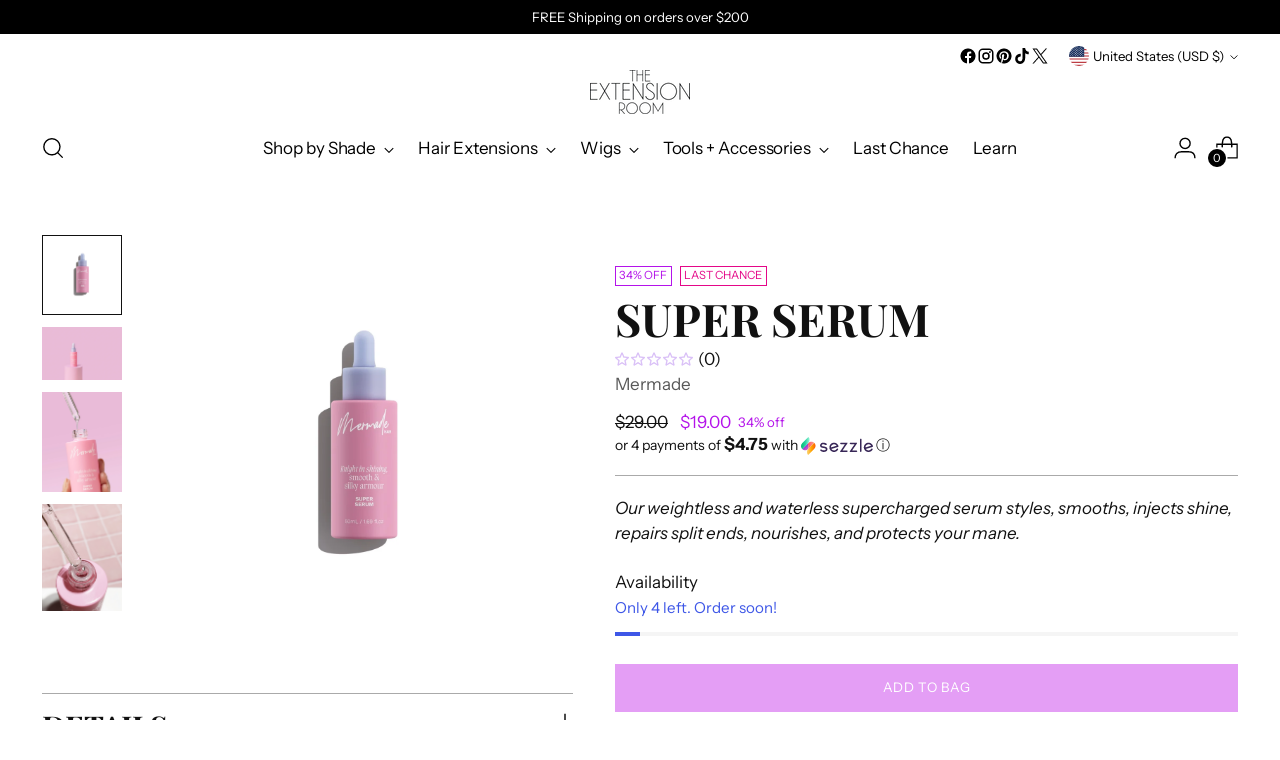

--- FILE ---
content_type: text/javascript; charset=utf-8
request_url: https://theextensionroom.com/en-us/products/super-serum.js
body_size: 1215
content:
{"id":7879520321778,"title":"Super Serum","handle":"super-serum","description":"\u003cp\u003e\u003cspan style=\"font-family: -apple-system, BlinkMacSystemFont, 'San Francisco', 'Segoe UI', Roboto, 'Helvetica Neue', sans-serif; font-size: 0.875rem;\"\u003eOur Super Serum is your knight in shining, smooth and silky armour. Our \u003c\/span\u003e\u003cb style=\"font-family: -apple-system, BlinkMacSystemFont, 'San Francisco', 'Segoe UI', Roboto, 'Helvetica Neue', sans-serif; font-size: 0.875rem;\"\u003eweightless and waterless\u003c\/b\u003e\u003cspan style=\"font-family: -apple-system, BlinkMacSystemFont, 'San Francisco', 'Segoe UI', Roboto, 'Helvetica Neue', sans-serif; font-size: 0.875rem;\"\u003e supercharged serum styles, smooths, injects shine, repairs split ends, nourishes, and protects your mane. \u003c\/span\u003e\u003cb style=\"font-family: -apple-system, BlinkMacSystemFont, 'San Francisco', 'Segoe UI', Roboto, 'Helvetica Neue', sans-serif; font-size: 0.875rem;\"\u003eQuinoa extract, vitamin B5\u003c\/b\u003e\u003cspan style=\"font-family: -apple-system, BlinkMacSystemFont, 'San Francisco', 'Segoe UI', Roboto, 'Helvetica Neue', sans-serif; font-size: 0.875rem;\"\u003e, \u003c\/span\u003e\u003cb style=\"font-family: -apple-system, BlinkMacSystemFont, 'San Francisco', 'Segoe UI', Roboto, 'Helvetica Neue', sans-serif; font-size: 0.875rem;\"\u003eArgan Oil\u003c\/b\u003e\u003cspan style=\"font-family: -apple-system, BlinkMacSystemFont, 'San Francisco', 'Segoe UI', Roboto, 'Helvetica Neue', sans-serif; font-size: 0.875rem;\"\u003e and \u003c\/span\u003e\u003cb style=\"font-family: -apple-system, BlinkMacSystemFont, 'San Francisco', 'Segoe UI', Roboto, 'Helvetica Neue', sans-serif; font-size: 0.875rem;\"\u003eCastor Oil\u003c\/b\u003e\u003cspan style=\"font-family: -apple-system, BlinkMacSystemFont, 'San Francisco', 'Segoe UI', Roboto, 'Helvetica Neue', sans-serif; font-size: 0.875rem;\"\u003e are all potent ingredients known to promote hair growth, strengthen strands and nourish a dry or unbalanced scalp.\u003c\/span\u003e\u003cbr\u003e\u003cmeta charset=\"utf-8\"\u003e\u003c\/p\u003e\n\u003cp\u003e\u003cspan\u003eFeatures:\u003c\/span\u003e\u003c\/p\u003e\n\u003cdiv class=\"Collapsible__Inner\"\u003e\n\u003cdiv class=\"Collapsible__Content\"\u003e\n\u003cdiv class=\"Rte\"\u003e\n\u003cul\u003e\n\u003cli\u003e\n\u003cb\u003eEnhanced styling\u003c\/b\u003e\u003cspan\u003e \u003c\/span\u003e– the elixir adds shine, retains moisture + hydration\u003c\/li\u003e\n\u003cli\u003e\n\u003cb\u003eDesigned for hot tools\u003c\/b\u003e\u003cspan\u003e \u003c\/span\u003e– provides heat resistance against heat styling tools and UV\u003c\/li\u003e\n\u003cli\u003e\n\u003cb\u003eProtective amino acids\u003c\/b\u003e\u003cspan\u003e \u003c\/span\u003e– prevents heat damage, split ends + dry hair\u003c\/li\u003e\n\u003cli\u003e\n\u003cb\u003eWaterless formula\u003c\/b\u003e\u003cspan\u003e \u003c\/span\u003e– ensures anti-frizz + anti-static properties\u003c\/li\u003e\n\u003cli\u003e\n\u003cb\u003eSuitable for all hair types\u003c\/b\u003e\u003cspan\u003e \u003c\/span\u003e– can be used on human hair extensions + colour safe\u003c\/li\u003e\n\u003cli\u003e\n\u003cb\u003eLightweight formula\u003c\/b\u003e\u003cspan\u003e \u003c\/span\u003e– controls hair + creates movement without weighing hair down\u003c\/li\u003e\n\u003cli\u003e\n\u003cb\u003eClean formula\u003c\/b\u003e\u003cspan\u003e \u003c\/span\u003e– Sulphate, Paraben, Phthalates, Retinyl + Formaldehydes free\u003c\/li\u003e\n\u003cli\u003eNot tested on Animals + Vegan\u003c\/li\u003e\n\u003c\/ul\u003e\n\u003c\/div\u003e\n\u003c\/div\u003e\n\u003c\/div\u003e","published_at":"2024-02-26T21:29:02-06:00","created_at":"2023-02-19T18:24:53-06:00","vendor":"Mermade","type":"Hair Care","tags":["Last Chance"],"price":1900,"price_min":1900,"price_max":1900,"available":true,"price_varies":false,"compare_at_price":2900,"compare_at_price_min":2900,"compare_at_price_max":2900,"compare_at_price_varies":false,"variants":[{"id":44366045577458,"title":"Default Title","option1":"Default Title","option2":null,"option3":null,"sku":"","requires_shipping":true,"taxable":true,"featured_image":null,"available":true,"name":"Super Serum","public_title":null,"options":["Default Title"],"price":1900,"weight":50,"compare_at_price":2900,"inventory_management":"shopify","barcode":"754590385107","requires_selling_plan":false,"selling_plan_allocations":[]}],"images":["\/\/cdn.shopify.com\/s\/files\/1\/0085\/0467\/2316\/products\/super-serum-hair-care-the-extension-room-225802.jpg?v=1738548091","\/\/cdn.shopify.com\/s\/files\/1\/0085\/0467\/2316\/products\/super-serum-hair-care-the-extension-room-141027.jpg?v=1738548092","\/\/cdn.shopify.com\/s\/files\/1\/0085\/0467\/2316\/products\/super-serum-hair-care-the-extension-room-693208.jpg?v=1738548092","\/\/cdn.shopify.com\/s\/files\/1\/0085\/0467\/2316\/products\/super-serum-hair-care-the-extension-room-100149.png?v=1738548093"],"featured_image":"\/\/cdn.shopify.com\/s\/files\/1\/0085\/0467\/2316\/products\/super-serum-hair-care-the-extension-room-225802.jpg?v=1738548091","options":[{"name":"Title","position":1,"values":["Default Title"]}],"url":"\/en-us\/products\/super-serum","media":[{"alt":"Super Serum - shop_name#","id":32323848241394,"position":1,"preview_image":{"aspect_ratio":1.0,"height":2048,"width":2048,"src":"https:\/\/cdn.shopify.com\/s\/files\/1\/0085\/0467\/2316\/products\/super-serum-hair-care-the-extension-room-225802.jpg?v=1738548091"},"aspect_ratio":1.0,"height":2048,"media_type":"image","src":"https:\/\/cdn.shopify.com\/s\/files\/1\/0085\/0467\/2316\/products\/super-serum-hair-care-the-extension-room-225802.jpg?v=1738548091","width":2048},{"alt":"Super Serum - shop_name#","id":32323849847026,"position":2,"preview_image":{"aspect_ratio":1.5,"height":1365,"width":2048,"src":"https:\/\/cdn.shopify.com\/s\/files\/1\/0085\/0467\/2316\/products\/super-serum-hair-care-the-extension-room-141027.jpg?v=1738548092"},"aspect_ratio":1.5,"height":1365,"media_type":"image","src":"https:\/\/cdn.shopify.com\/s\/files\/1\/0085\/0467\/2316\/products\/super-serum-hair-care-the-extension-room-141027.jpg?v=1738548092","width":2048},{"alt":"Super Serum - shop_name#","id":32323852337394,"position":3,"preview_image":{"aspect_ratio":0.8,"height":2048,"width":1638,"src":"https:\/\/cdn.shopify.com\/s\/files\/1\/0085\/0467\/2316\/products\/super-serum-hair-care-the-extension-room-693208.jpg?v=1738548092"},"aspect_ratio":0.8,"height":2048,"media_type":"image","src":"https:\/\/cdn.shopify.com\/s\/files\/1\/0085\/0467\/2316\/products\/super-serum-hair-care-the-extension-room-693208.jpg?v=1738548092","width":1638},{"alt":"Super Serum - shop_name#","id":32323876192498,"position":4,"preview_image":{"aspect_ratio":0.75,"height":2048,"width":1536,"src":"https:\/\/cdn.shopify.com\/s\/files\/1\/0085\/0467\/2316\/products\/super-serum-hair-care-the-extension-room-100149.png?v=1738548093"},"aspect_ratio":0.75,"height":2048,"media_type":"image","src":"https:\/\/cdn.shopify.com\/s\/files\/1\/0085\/0467\/2316\/products\/super-serum-hair-care-the-extension-room-100149.png?v=1738548093","width":1536}],"requires_selling_plan":false,"selling_plan_groups":[]}